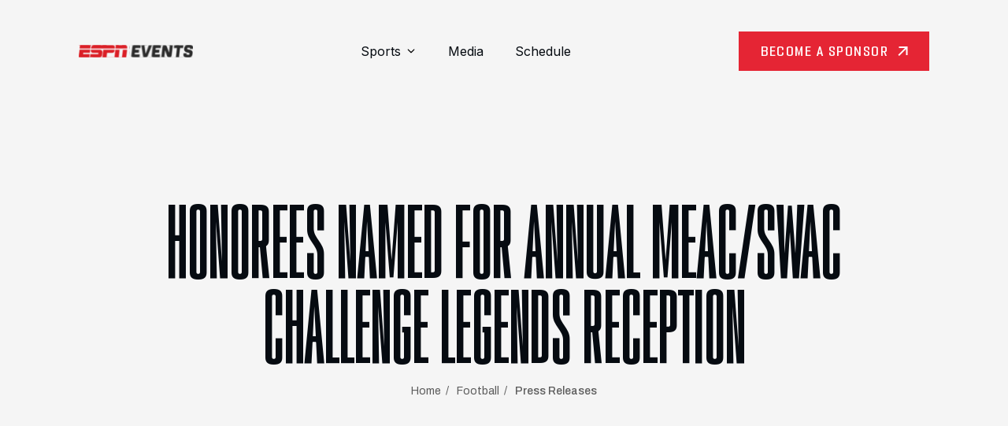

--- FILE ---
content_type: image/svg+xml
request_url: https://espnevents.com/wp-content/uploads/2024/09/site-logo.svg
body_size: 16920
content:
<svg width="145" height="16" viewBox="0 0 145 16" fill="none" xmlns="http://www.w3.org/2000/svg" xmlns:xlink="http://www.w3.org/1999/xlink">
<rect y="0.224609" width="145" height="15.5507" fill="url(#pattern0_46_518)"/>
<rect x="64.3047" y="0.224609" width="80.6957" height="15.5507" fill="url(#pattern1_46_518)"/>
<defs>
<pattern id="pattern0_46_518" patternContentUnits="objectBoundingBox" width="1" height="1">
<use xlink:href="#image0_46_518" transform="scale(0.00289855 0.027027)"/>
</pattern>
<pattern id="pattern1_46_518" patternContentUnits="objectBoundingBox" width="1" height="1">
<use xlink:href="#image1_46_518" transform="matrix(0.00520833 0 0 0.027027 -0.796875 0)"/>
</pattern>
<image id="image0_46_518" width="345" height="37" xlink:href="[data-uri]"/>
<image id="image1_46_518" width="345" height="37" xlink:href="[data-uri]"/>
</defs>
</svg>
